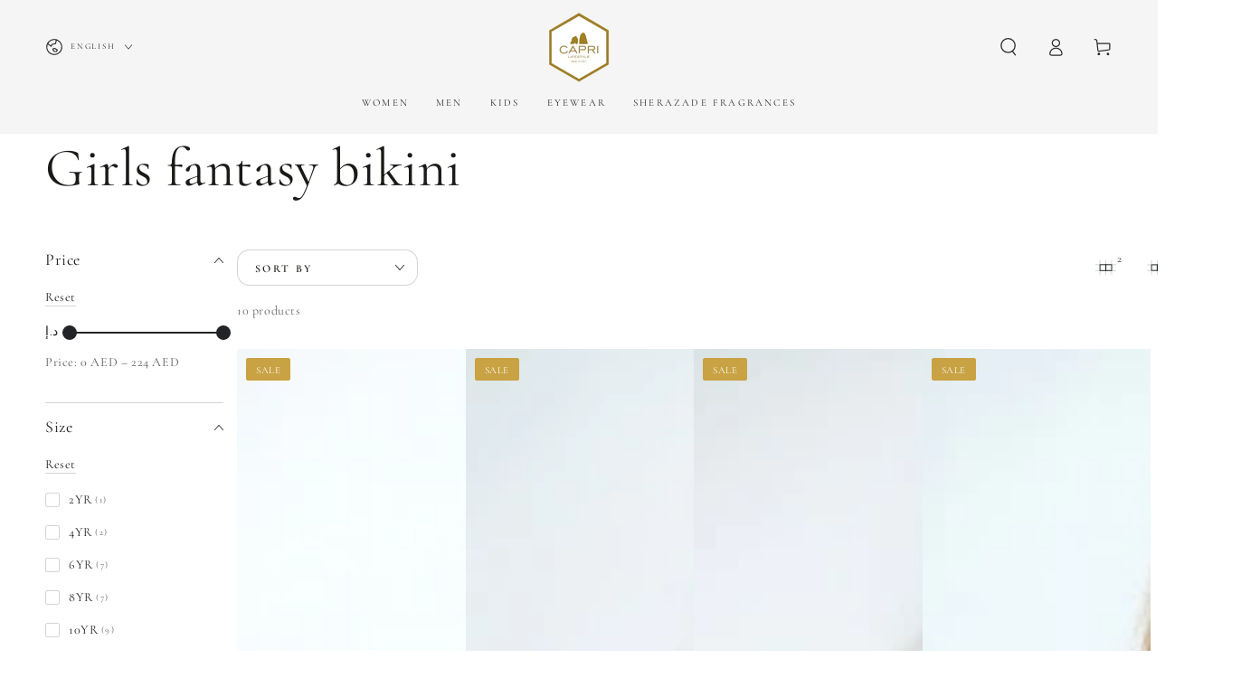

--- FILE ---
content_type: text/css
request_url: https://capri-lifestyle.com/cdn/shop/t/7/assets/template-collection.css?v=45995645775526310101672245588
body_size: -437
content:
@media screen and (max-width: 749px){.collection .title:not(.title--no-heading){margin-top:-1rem}}@media screen and (min-width: 750px){.collection .title-wrapper--no-heading{margin-top:6rem}}.collection{position:relative}.collection .loading-overlay{top:0;right:0;bottom:0;left:0;display:none;width:100%;padding:0 5rem;background-color:rgba(var(--color-background),.7)}.collection.loading .loading-overlay{display:block}.collection--empty .title-wrapper{margin-top:10rem;margin-bottom:15rem}.collection--empty .title-wrapper .title{text-transform:none}.collection .product-grid{margin-top:3rem;margin-bottom:0}@media screen and (min-width: 750px){.collection .product-grid.grid--4-col-tablet>.grid__item{max-width:calc(50% - var(--grid-horizontal-spacing) / 2)}.collection .product-grid.grid--3-col-tablet>.grid__item{max-width:calc(33.33% - var(--grid-horizontal-spacing) * 2 / 3)}}@media screen and (min-width: 990px){.collection .product-grid.grid--4-col-desktop>.grid__item{max-width:calc(25% - var(--grid-horizontal-spacing) * 3 / 4)}.collection .product-grid.grid--3-col-desktop>.grid__item{max-width:calc(33.33% - var(--grid-horizontal-spacing) * 2 / 3)}}
/*# sourceMappingURL=/cdn/shop/t/7/assets/template-collection.css.map?v=45995645775526310101672245588 */


--- FILE ---
content_type: text/css
request_url: https://capri-lifestyle.com/cdn/shop/t/7/assets/section-newsletter.css?v=141201548951970084481672245583
body_size: -468
content:
.newsletter{color:rgba(var(--color-foreground),.75);background:var(--gradient-background);background-color:rgb(var(--color-background));border-radius:min(var(--button-radius),.8rem)}.newsletter__wrapper{margin:0 auto;padding:5rem 3rem 6rem}@media screen and (min-width: 750px){.newsletter__wrapper{padding:8rem 9rem 9rem}}@media screen and (min-width: 990px){.newsletter__wrapper{max-width:72.6rem}}.newsletter__wrapper>*{margin-top:0;margin-bottom:0}.newsletter__wrapper>*+*{margin-top:1rem}.newsletter__wrapper>*+form-state{display:block;margin-top:2rem}.newsletter__subheading{max-width:70rem;font-size:1.4rem}.newsletter__wrapper .newsletter-form__field-wrapper{width:36rem;max-width:100%;display:inline-block}.newsletter__wrapper .form__message{margin-top:1.5rem}.newsletter__wrapper .newsletter-form .field__input{font-size:1.5rem}@media screen and (min-width: 750px){.newsletter__wrapper .newsletter-form .field__input{font-size:1.6rem}}.newsletter__wrapper .newsletter-form .field__input::placeholder{color:rgb(var(--color-foreground))}.newsletter__wrapper .newsletter-form .field__button .icon{width:1.5rem;height:1.5rem}
/*# sourceMappingURL=/cdn/shop/t/7/assets/section-newsletter.css.map?v=141201548951970084481672245583 */
